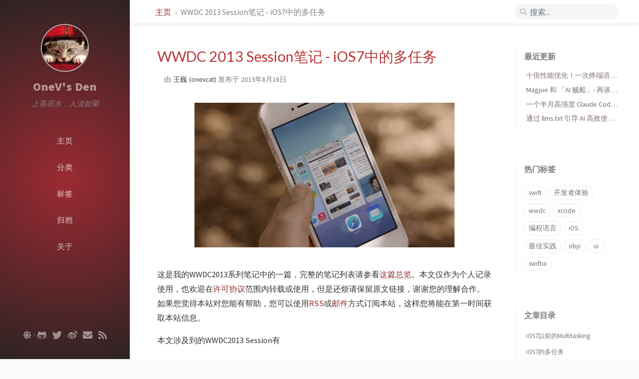

--- FILE ---
content_type: text/html; charset=utf-8
request_url: https://onevcat.com/2013/08/ios7-background-multitask/
body_size: 20445
content:
<!DOCTYPE html><html lang="zh-Hans" ><head><meta charset="UTF-8"><meta name="viewport" content="width=device-width, initial-scale=1, shrink-to-fit=no"><meta name="theme" content="Chirpy v2.5.1"><meta name="generator" content="Jekyll v4.4.1" /><meta property="og:title" content="WWDC 2013 Session笔记 - iOS7中的多任务" /><meta name="author" content="王巍 (onevcat)" /><meta property="og:locale" content="zh_Hans" /><meta name="description" content="这是我的WWDC2013系列笔记中的一篇，完整的笔记列表请参看这篇总览。本文仅作为个人记录使用，也欢迎在许可协议范围内转载或使用，但是还烦请保留原文链接，谢谢您的理解合作。如果您觉得本站对您能有帮助，您可以使用RSS或邮件方式订阅本站，这样您将能在第一时间获取本站信息。" /><meta property="og:description" content="这是我的WWDC2013系列笔记中的一篇，完整的笔记列表请参看这篇总览。本文仅作为个人记录使用，也欢迎在许可协议范围内转载或使用，但是还烦请保留原文链接，谢谢您的理解合作。如果您觉得本站对您能有帮助，您可以使用RSS或邮件方式订阅本站，这样您将能在第一时间获取本站信息。" /><link rel="canonical" href="https://onevcat.com/2013/08/ios7-background-multitask/" /><meta property="og:url" content="https://onevcat.com/2013/08/ios7-background-multitask/" /><meta property="og:site_name" content="OneV’s Den" /><meta property="og:image" content="https://onevcat.com/assets/images/2013/ios7-multitasking.jpg" /><meta property="og:type" content="article" /><meta property="article:published_time" content="2013-08-17T00:56:02+09:00" /><meta name="twitter:card" content="summary_large_image" /><meta property="twitter:image" content="https://onevcat.com/assets/images/2013/ios7-multitasking.jpg" /><meta property="twitter:title" content="WWDC 2013 Session笔记 - iOS7中的多任务" /><meta name="twitter:site" content="@onevcat" /><meta name="twitter:creator" content="@王巍 (onevcat)" /><meta name="google-site-verification" content="1-1ZlHoRvM0T2FqPbW2S-qLgYXN6rsn52kErlMPd_gw" /> <script type="application/ld+json"> {"@type":"BlogPosting","headline":"WWDC 2013 Session笔记 - iOS7中的多任务","dateModified":"2013-08-17T00:56:02+09:00","datePublished":"2013-08-17T00:56:02+09:00","image":"https://onevcat.com/assets/images/2013/ios7-multitasking.jpg","mainEntityOfPage":{"@type":"WebPage","@id":"https://onevcat.com/2013/08/ios7-background-multitask/"},"author":{"@type":"Person","name":"王巍 (onevcat)"},"description":"这是我的WWDC2013系列笔记中的一篇，完整的笔记列表请参看这篇总览。本文仅作为个人记录使用，也欢迎在许可协议范围内转载或使用，但是还烦请保留原文链接，谢谢您的理解合作。如果您觉得本站对您能有帮助，您可以使用RSS或邮件方式订阅本站，这样您将能在第一时间获取本站信息。","url":"https://onevcat.com/2013/08/ios7-background-multitask/","@context":"https://schema.org"}</script><title>WWDC 2013 Session笔记 - iOS7中的多任务 | OneV's Den</title><link rel="shortcut icon" href="/assets/img/favicons/favicon.ico" type="image/x-icon"><link rel="icon" href="/assets/img/favicons/favicon.ico" type="image/x-icon"><link rel="apple-touch-icon" href="/assets/img/favicons/apple-icon.png"><link rel="apple-touch-icon" href="/assets/img/favicons/apple-icon-precomposed.png"><link rel="apple-touch-icon" sizes="57x57" href="/assets/img/favicons/apple-icon-57x57.png"><link rel="apple-touch-icon" sizes="60x60" href="/assets/img/favicons/apple-icon-60x60.png"><link rel="apple-touch-icon" sizes="72x72" href="/assets/img/favicons/apple-icon-72x72.png"><link rel="apple-touch-icon" sizes="76x76" href="/assets/img/favicons/apple-icon-76x76.png"><link rel="apple-touch-icon" sizes="114x114" href="/assets/img/favicons/apple-icon-114x114.png"><link rel="apple-touch-icon" sizes="120x120" href="/assets/img/favicons/apple-icon-120x120.png"><link rel="apple-touch-icon" sizes="144x144" href="/assets/img/favicons/apple-icon-144x144.png"><link rel="apple-touch-icon" sizes="152x152" href="/assets/img/favicons/apple-icon-152x152.png"><link rel="apple-touch-icon" sizes="180x180" href="/assets/img/favicons/apple-icon-180x180.png"><link rel="icon" type="image/png" sizes="192x192" href="/assets/img/favicons/android-icon-192x192.png"><link rel="icon" type="image/png" sizes="32x32" href="/assets/img/favicons/favicon-32x32.png"><link rel="icon" type="image/png" sizes="96x96" href="/assets/img/favicons/favicon-96x96.png"><link rel="icon" type="image/png" sizes="16x16" href="/assets/img/favicons/favicon-16x16.png"><link rel="manifest" href="/assets/img/favicons/manifest.json"><meta name='msapplication-config' content='/assets/img/favicons/browserconfig.xml'><meta name="msapplication-TileColor" content="#ffffff"><meta name="msapplication-TileImage" content="/assets/img/favicons/ms-icon-144x144.png"><meta name="theme-color" content="#ffffff"><link rel="preconnect" href="https://fonts.gstatic.com" crossorigin="anonymous"><link rel="dns-prefetch" href="https://fonts.gstatic.com"><link rel="preconnect" href="cdn.jsdelivr.net"><link rel="dns-prefetch" href="cdn.jsdelivr.net"><link rel="stylesheet" href="https://cdn.jsdelivr.net/npm/bootstrap@4.0.0/dist/css/bootstrap.min.css" integrity="sha256-LA89z+k9fjgMKQ/kq4OO2Mrf8VltYml/VES+Rg0fh20=" crossorigin="anonymous"><link rel="stylesheet" href="https://cdn.jsdelivr.net/npm/@fortawesome/fontawesome-free@5.11.2/css/all.min.css" integrity="sha256-+N4/V/SbAFiW1MPBCXnfnP9QSN3+Keu+NlB+0ev/YKQ=" crossorigin="anonymous"><link rel="preload" as="style" href="/assets/css/post.css"><link rel="stylesheet" href="/assets/css/post.css"><link rel="preload" as="style" href="/assets/css/lib/bootstrap-toc.min.css"><link rel="stylesheet" href="/assets/css/lib/bootstrap-toc.min.css" /> <script src="https://cdn.jsdelivr.net/npm/jquery@3/dist/jquery.min.js"></script> <script defer src="https://cdn.jsdelivr.net/combine/npm/popper.js@1.15.0,npm/bootstrap@4/dist/js/bootstrap.min.js"></script> <script defer src="/assets/js/post.min.js"></script> <script async src="https://www.googletagmanager.com/gtag/js?id=G-5MVTMV6B6Y"></script> <script> window.dataLayer = window.dataLayer || []; function gtag(){dataLayer.push(arguments);} gtag('js', new Date()); gtag('config', 'G-5MVTMV6B6Y'); </script><body data-spy="scroll" data-target="#toc"><div id="sidebar" class="d-flex flex-column"><div id="nav-wrapper"><div id="profile-wrapper" class="d-flex flex-column"><div id="avatar" class="d-flex justify-content-center"> <a href="/" alt="avatar"> <img src="/assets/images/avatar.jpg" alt="avatar" onerror="this.style.display='none'"> </a></div><div class="profile-text mt-3"><div class="site-title"> <a href="/">OneV's Den</a></div><div class="site-subtitle font-italic">上善若水，人淡如菊</div></div></div><ul class="nav flex-column"><li class="nav-item d-flex justify-content-center "> <a href="/" class="nav-link d-flex justify-content-center align-items-center w-100"> <i class="fa-fw fas fa-home ml-xl-3 mr-xl-3 unloaded"></i> <span>主页</span> </a><li class="nav-item d-flex justify-content-center "> <a href="/tabs/categories/" class="nav-link d-flex justify-content-center align-items-center w-100"> <i class="fa-fw fas fa-stream ml-xl-3 mr-xl-3 unloaded"></i> <span>分类</span> </a><li class="nav-item d-flex justify-content-center "> <a href="/tabs/tags/" class="nav-link d-flex justify-content-center align-items-center w-100"> <i class="fa-fw fas fa-tags ml-xl-3 mr-xl-3 unloaded"></i> <span>标签</span> </a><li class="nav-item d-flex justify-content-center "> <a href="/tabs/archives/" class="nav-link d-flex justify-content-center align-items-center w-100"> <i class="fa-fw fas fa-archive ml-xl-3 mr-xl-3 unloaded"></i> <span>归档</span> </a><li class="nav-item d-flex justify-content-center "> <a href="/tabs/about/" class="nav-link d-flex justify-content-center align-items-center w-100"> <i class="fa-fw fas fa-info ml-xl-3 mr-xl-3 unloaded"></i> <span>关于</span> </a></ul></div><div class="sidebar-bottom d-flex flex-wrap justify-content-around mt-4"> <span id="mode-toggle-wrapper"> <i class="mode-toggle fas fa-sun" dark-mode-invisible></i> <i class="mode-toggle fas fa-moon" light-mode-invisible></i> <script type="text/javascript"> class ModeToggle { static get MODE_KEY() { return "mode"; } static get DARK_MODE() { return "dark"; } static get LIGHT_MODE() { return "light"; } constructor() { if (this.mode != null) { if (this.mode == ModeToggle.DARK_MODE) { if (!this.isSysDarkPrefer) { this.setDark(); } } else { if (this.isSysDarkPrefer) { this.setLight(); } } } var self = this; /* always follow the system prefers */ this.sysDarkPrefers.addListener(function() { if (self.mode != null) { if (self.mode == ModeToggle.DARK_MODE) { if (!self.isSysDarkPrefer) { self.setDark(); } } else { if (self.isSysDarkPrefer) { self.setLight(); } } self.clearMode(); } }); } /* constructor() */ setDark() { $('html').attr(ModeToggle.MODE_KEY, ModeToggle.DARK_MODE); sessionStorage.setItem(ModeToggle.MODE_KEY, ModeToggle.DARK_MODE); } setLight() { $('html').attr(ModeToggle.MODE_KEY, ModeToggle.LIGHT_MODE); sessionStorage.setItem(ModeToggle.MODE_KEY, ModeToggle.LIGHT_MODE); } clearMode() { $('html').removeAttr(ModeToggle.MODE_KEY); sessionStorage.removeItem(ModeToggle.MODE_KEY); } get sysDarkPrefers() { return window.matchMedia("(prefers-color-scheme: dark)"); } get isSysDarkPrefer() { return this.sysDarkPrefers.matches; } get isDarkMode() { return this.mode == ModeToggle.DARK_MODE; } get isLightMode() { return this.mode == ModeToggle.LIGHT_MODE; } get hasMode() { return this.mode != null; } get mode() { return sessionStorage.getItem(ModeToggle.MODE_KEY); } get isResolvedDarkMode() { if (this.isLightMode) { return false; } return this.isSysDarkPrefer; } updateCommentStyle() { var theme = "github-light"; if (this.isResolvedDarkMode) { theme = "photon-dark"; } let comment = document.querySelector("iframe.utterances-frame"); if (comment == null) { return; } comment.contentWindow.postMessage( { type: "set-theme", theme: theme }, "https://utteranc.es/" ); } flipMode() { if (this.hasMode) { if (this.isSysDarkPrefer) { if (this.isLightMode) { this.clearMode(); } else { this.setLight(); } } else { if (this.isDarkMode) { this.clearMode(); } else { this.setDark(); } } } else { if (this.isSysDarkPrefer) { this.setLight(); } else { this.setDark(); } } this.updateCommentStyle(); } /* flipMode() */ } /* ModeToggle */ let toggle = new ModeToggle(); $(".mode-toggle").click(function() { toggle.flipMode(); }); </script> </span> <span class="icon-border"></span> <a href="https://github.com/onevcat" aria-label="github" target="_blank" rel="noopener"> <i class="fab fa-github-alt"></i> </a> <a href="https://twitter.com/onevcat" aria-label="twitter" target="_blank" rel="noopener"> <i class="fab fa-twitter"></i> </a> <a href="https://www.weibo.com/onevcat" aria-label="" target="_blank" rel="noopener"> <i class="fab fa-weibo"></i> </a> <a href=" javascript:location.href = 'mailto:' + ['onev','onevcat.com'].join('@')" aria-label="email" > <i class="fas fa-envelope"></i> </a> <a href="/feed.xml" aria-label="rss" > <i class="fas fa-rss"></i> </a></div></div><div id="topbar-wrapper" class="row justify-content-center topbar-down"><div id="topbar" class="col-11 d-flex h-100 align-items-center justify-content-between"> <span id="breadcrumb"> <span> <a href="/"> 主页 </a> </span> <span>WWDC 2013 Session笔记 - iOS7中的多任务</span> </span> <i id="sidebar-trigger" class="fas fa-bars fa-fw"></i><div id="topbar-title"> Post</div><i id="search-trigger" class="fas fa-search fa-fw"></i> <span id="search-wrapper" class="align-items-center"> <i class="fas fa-search fa-fw"></i> <input class="form-control" id="search-input" type="search" aria-label="search" placeholder="搜索..."> <i class="fa fa-times-circle fa-fw" id="search-cleaner"></i> </span> <span id="search-cancel" >Cancel</span></div></div><div id="main-wrapper"><div id="main"><div class="row"><div id="post-wrapper" class="col-12 col-lg-11 col-xl-8"><div class="post pl-1 pr-1 pl-sm-2 pr-sm-2 pl-md-4 pr-md-4"><h1 data-toc-skip>WWDC 2013 Session笔记 - iOS7中的多任务</h1><div class="post-meta text-muted d-flex flex-column"><div> 　由 <span class="author"> 王巍 (onevcat) </span> 发布于 <span class="timeago " data-toggle="tooltip" data-placement="bottom" title="Sat, Aug 17, 2013, 12:56 AM +0900" > 2013-08-17 <i class="unloaded">2013-08-17T00:56:02+09:00</i> </span></div></div><div class="post-content"> <img src="[data-uri] " data-src="/assets/images/2013/ios7-multitasking.jpg" class="post-preview-img"><p>这是我的WWDC2013系列笔记中的一篇，完整的笔记列表请参看<a href="http://onevcat.com/2013/06/developer-should-know-about-ios7/">这篇总览</a>。本文仅作为个人记录使用，也欢迎在<a href="http://creativecommons.org/licenses/by-nc/3.0/deed.zh">许可协议</a>范围内转载或使用，但是还烦请保留原文链接，谢谢您的理解合作。如果您觉得本站对您能有帮助，您可以使用<a href="http://onevcat.com/atom.xml">RSS</a>或<a href="http://eepurl.com/wNSkj">邮件</a>方式订阅本站，这样您将能在第一时间获取本站信息。</p><p>本文涉及到的WWDC2013 Session有</p><ul><li>Session 204 What’s New with Multitasking<li>Session 705 What’s New in Foundation Networking</ul><h2 id="ios7以前的multitasking">iOS7以前的Multitasking</h2><p>iOS的多任务是在iOS4的时候被引入的，在此之前iOS的app都是按下Home键就被干掉了。iOS4虽然引入了后台和多任务，但是实际上是伪多任务，一般的app后台并不能执行自己的代码，只有少数几类服务在通过注册后可以真正在后台运行，并且在提交到AppStore的时候也会被严格审核是否有越权行为，这种限制主要是出于对于设备的续航和安全两方面进行的考虑。之后经过iOS5和6的逐渐发展，后台能运行的服务的种类虽然出现了增加，但是iOS后台的本质并没有变化。在iOS7之前，系统所接受的应用多任务可以大致分为几种：</p><ul><li>后台完成某些花费时间的特定任务<li>后台播放音乐等<li>位置服务<li>IP电话（VoIP）<li>Newsstand</ul><p>在WWDC 2013的keynote上，iOS7的后台多任务改进被专门拿出来向开发者进行了介绍，到底iOS7里多任务方面有什么新的特性可以利用，如何使用呢？简单来说，iOS7在后台特性方面有很大改进，不仅改变了以往的一些后台任务处理方式，还加入了全新的后台模式，本文将针对iOS7中新的后台特性进行一些学习和记录。大体来说，iOS7后台的变化在于以下四点：</p><ul><li>改变了后台任务的运行方式<li>增加了后台获取（Background Fetch）<li>增加了推送唤醒（静默推送，Silent Remote Notifications）<li>增加了后台传输（￼Background Transfer Service）</ul><h2 id="ios7的多任务">iOS7的多任务</h2><h3 id="后台任务">后台任务</h3><p>首先看看后台任务的变化，先说这方面的改变，而不是直接介绍新的API，是因为这个改变很典型地代表了iOS7在后台任务管理和能耗控制上的大体思路。从上古时期开始（其实也就4.0），UIApplication提供了<code class="language-plaintext highlighter-rouge">-beginBackgroundTaskWithExpirationHandler:</code>方法来使app在被切到后台后仍然能保持运行一段时间，app可以用这个方法来确保一些很重很慢的工作可以在急不可耐的用户将你的应用扔到后台后还能完成，比如编码视频，上传下载某些重要文件或者是完成某些数据库操作等，虽然时间不长，但在大多数情况下勉强够用。如果你之前没有使用过这个API的话，它使用起来大概是长这个样子的：</p><div class="language-objc highlighter-rouge"><div class="highlight"><code><table class="rouge-table"><tbody><tr><td class="rouge-gutter gl"><pre class="lineno">1
2
3
4
5
6
7
8
9
10
11
12
13
14
15
16
17
18
19
20
21
22
23
24
25
26
27
28
</pre><td class="rouge-code"><pre><span class="k">-</span> <span class="p">(</span><span class="kt">void</span><span class="p">)</span> <span class="n">doUpdate</span>

    <span class="n">dispatch_async</span><span class="p">(</span><span class="n">dispatch_get_global_queue</span><span class="p">(</span><span class="n">DISPATCH_QUEUE_PRIORITY_DEFAULT</span><span class="p">,</span> <span class="mi">0</span><span class="p">),</span> <span class="o">^</span><span class="p">{</span>

        <span class="p">[</span><span class="n">self</span> <span class="nf">beginBackgroundUpdateTask</span><span class="p">];</span>

        <span class="n">NSURLResponse</span> <span class="o">*</span> <span class="n">response</span> <span class="o">=</span> <span class="nb">nil</span><span class="p">;</span>
        <span class="n">NSError</span>  <span class="o">*</span> <span class="n">error</span> <span class="o">=</span> <span class="nb">nil</span><span class="p">;</span>
        <span class="n">NSData</span> <span class="o">*</span> <span class="n">responseData</span> <span class="o">=</span> <span class="p">[</span><span class="n">NSURLConnection</span> <span class="nf">sendSynchronousRequest</span><span class="p">:</span> <span class="n">request</span> <span class="nf">returningResponse</span><span class="p">:</span> <span class="o">&amp;</span><span class="n">response</span> <span class="n">error</span><span class="o">:</span> <span class="o">&amp;</span><span class="n">error</span><span class="p">];</span>

        <span class="c1">// Do something with the result</span>

        <span class="p">[</span><span class="n">self</span> <span class="nf">endBackgroundUpdateTask</span><span class="p">];</span>
    <span class="p">});</span>
<span class="err">}</span>

<span class="k">-</span> <span class="p">(</span><span class="kt">void</span><span class="p">)</span> <span class="n">beginBackgroundUpdateTask</span>
<span class="p">{</span>
    <span class="n">self</span><span class="p">.</span><span class="n">backgroundUpdateTask</span> <span class="o">=</span> <span class="p">[[</span><span class="n">UIApplication</span> <span class="nf">sharedApplication</span><span class="p">]</span> <span class="nf">beginBackgroundTaskWithExpirationHandler</span><span class="p">:</span><span class="o">^</span><span class="p">{</span>
        <span class="p">[</span><span class="n">self</span> <span class="nf">endBackgroundUpdateTask</span><span class="p">];</span>
    <span class="p">}];</span>
<span class="p">}</span>

<span class="k">-</span> <span class="p">(</span><span class="kt">void</span><span class="p">)</span> <span class="n">endBackgroundUpdateTask</span>
<span class="p">{</span>
    <span class="p">[[</span><span class="n">UIApplication</span> <span class="nf">sharedApplication</span><span class="p">]</span> <span class="nf">endBackgroundTask</span><span class="p">:</span> <span class="n">self</span><span class="p">.</span><span class="n">backgroundUpdateTask</span><span class="p">];</span>
    <span class="n">self</span><span class="p">.</span><span class="n">backgroundUpdateTask</span> <span class="o">=</span> <span class="n">UIBackgroundTaskInvalid</span><span class="p">;</span>
<span class="p">}</span>	
</pre></table></code></div></div><p>在<code class="language-plaintext highlighter-rouge">beginBackgroundTaskWithExpirationHandler:</code>里写一个超时处理（系统只给app分配了一定时间来进行后台任务，超时之前会调用这个block），然后进行开始进行后台任务处理，在任务结束或者过期的时候call一下<code class="language-plaintext highlighter-rouge">endBackgroundTask:</code>使之与begin方法配对（否则你的app在后台任务超时的时候会被杀掉）。同时，你可以使用UIApplication实例的backgroundTimeRemaining属性来获取剩余的后台执行时间。</p><p>具体的执行时间来说，在iOS6和之前的系统中，系统在用户退出应用后，如果应用正在执行后台任务的话，系统会保持活跃状态直到后台任务完成或者是超时以后，才会进入真正的低功耗休眠状态。</p><p><img src="[data-uri] " data-src="/assets/images/2013/ios-multitask-ios6.png" alt="iOS6之前的后台任务处理" /></p><p>而在iOS7中，后台任务的处理方式发生了改变。系统将在用户锁屏后尽快让设备进入休眠状态，以节省电力，这时后台任务是被暂停的。之后在设备在特定时间进行系统应用的操作被唤醒（比如检查邮件或者接到来电等）时，之前暂停的后台任务将一起进行。就是说，系统不会专门为第三方的应用保持设备处于活动状态。如下图示</p><p><img src="[data-uri] " data-src="/assets/images/2013/ios-multitask-ios7.png" alt="iOS7的后台任务处理" /></p><p>这个变化在不减少应用的后台任务时间长度的情况下，给设备带来了更多的休眠时间，从而延长了续航。对于开发者来说，这个改变更多的是系统层级的变化，对于非网络传输的任务来说，保持原来的用法即可，新系统将会按照新的唤醒方式进行处理；而对于原来在后台做网络传输的应用来说，苹果建议在iOS7中使用<code class="language-plaintext highlighter-rouge">NSURLSession</code>，创建后台的session并进行网络传输，这样可以很容易地利用更好的后台传输API，而不必受限于原来的时长，关于这个具体的我们一会儿再说。</p><h3 id="后台获取background-fetch">后台获取（Background Fetch）</h3><p>现在的应用无法在后台获取信息，比如社交类应用，用户一定需要在打开应用之后才能进行网络连接，获取新的消息条目，然后才能将新内容呈现给用户。说实话这个体验并不是很好，用户在打开应用后必定会有一段时间的等待，每次皆是如此。iOS7中新加入的后台获取就是用来解决这个不足的：后台获取干的事情就是在用户打开应用之前就使app有机会执行代码来获取数据，刷新UI。这样在用户打开应用的时候，最新的内容将已然呈现在用户眼前，而省去了所有的加载过程。想想看，没有加载的网络体验的世界，会是怎样一种感觉。这已经不是smooth，而是真的amazing了。</p><p>那具体应该怎么做呢？一步一步来：</p><h4 id="启用后台获取">启用后台获取</h4><p>首先是修改应用的Info.plist，在<code class="language-plaintext highlighter-rouge">UIBackgroundModes</code>中加入fetch，即可告诉系统应用需要后台获取的权限。另外一种更简单的方式，得益于Xcode5的Capabilities特性（参见可以参见我之前的一篇<a href="http://onevcat.com/2013/06/new-in-xcode5-and-objc/">WWDC2013笔记 Xcode5和ObjC新特性</a>），现在甚至都不需要去手动修改Info.plist来进行添加了，打开Capabilities页面下的Background Modes选项，并勾选Background fetch选项即可（如下图）。</p><p><img src="[data-uri] " data-src="/assets/images/2013/ios7-multitask-background-fetch.png" alt="在Capabilities中开启Background Modes" /></p><p>笔者写这篇文章的时候iOS7还没有上市，也没有相关的审核资料，所以不知道如果只是在这里打开了fetch选项，但却没有实现的话，应用会不会无法通过审核。但是依照苹果一贯的做法来看，如果声明了需要某项后台权限，但是结果却没有相关实现的话，被拒掉的可能性还是比较大的。因此大家尽量不要拿上线产品进行实验，而应当是在demo项目里研究明白以后再到上线产品中进行实装。</p><h4 id="设定获取间隔">设定获取间隔</h4><p>对应用的UIApplication实例设置获取间隔，一般在应用启动的时候调用以下代码即可：</p><div class="language-objc highlighter-rouge"><div class="highlight"><code><table class="rouge-table"><tbody><tr><td class="rouge-gutter gl"><pre class="lineno">1
</pre><td class="rouge-code"><pre><span class="p">[[</span><span class="n">UIApplication</span> <span class="nf">sharedApplication</span><span class="p">]</span> <span class="nf">setMinimumBackgroundFetchInterval</span><span class="p">:</span><span class="n">UIApplicationBackgroundFetchIntervalMinimum</span><span class="p">];</span>
</pre></table></code></div></div><p>如果不对最小后台获取间隔进行设定的话，系统将使用默认值<code class="language-plaintext highlighter-rouge">UIApplicationBackgroundFetchIntervalNever</code>，也就是永远不进行后台获取。当然，<code class="language-plaintext highlighter-rouge">-setMinimumBackgroundFetchInterval:</code>方法接受的是NSTimeInterval，因此你也可以手动指定一个以秒为单位的最小获取间隔。需要注意的是，我们都已经知道iOS是一个非常霸道为我独尊的系统，因此自然也不可能让一介区区第三方应用来控制系统行为。这里所指定的时间间隔只是代表了“在上一次获取或者关闭应用之后，在这一段时间内一定不会去做后台获取”，而真正具体到什么时候会进行后台获取，那~<del>完全是要看系统娘的心情的</del>~我们是无从得知的。系统将根据你的设定，选择比如接收邮件的时候顺便为你的应用获取一下，或者也有可能专门为你的应用唤醒一下设备。作为开发者，我们应该做的是为用户的电池考虑，尽可能地选择合适自己应用的后台获取间隔。设置为UIApplicationBackgroundFetchIntervalMinimum的话，系统会尽可能多尽可能快地为你的应用进行后台获取，但是比如对于一个天气应用，可能对实时的数据并不会那么关心，就完全不必设置为UIApplicationBackgroundFetchIntervalMinimum，也许1小时会是一个更好的选择。新的Mac OSX 10.9上已经出现了功耗监测，用于让用户确定什么应用是能耗大户，有理由相信同样的东西也可能出现在iOS上。如果不想让用户因为你的应用是耗电大户而怒删的话，从现在开始注意一下应用的能耗还是蛮有必要的（做绿色环保低碳的iOS app，从今天开始～）。</p><h4 id="实现后台获取代码并通知系统">实现后台获取代码并通知系统</h4><p>在完成了前两步后，只需要在AppDelegate里实现<code class="language-plaintext highlighter-rouge">-application:performFetchWithCompletionHandler:</code>就行了。系统将会在执行fetch的时候调用这个方法，然后开发者需要做的是在这个方法里完成获取的工作，然后刷新UI，并通知系统获取结束，以便系统尽快回到休眠状态。获取数据这是应用相关的内容，在此不做赘述，应用在前台能完成的工作在这里都能做，唯一的限制是系统不会给你很长时间来做fetch，一般会小于一分钟，而且fetch在绝大多数情况下将和别的应用共用网络连接。这些时间对于fetch一些简单数据来说是足够的了，比如微博的新条目（大图除外），接下来一小时的天气情况等。如果涉及到较大文件的传输的话，用后台获取的API就不合适了，而应该使用另一个新的文件传输的API，我们稍后再说。类似前面提到的后台任务完成时必须通知系统一样，在在获取完成后，也必须通知系统获取完成，方法是调用<code class="language-plaintext highlighter-rouge">-application:performFetchWithCompletionHandler:</code>的handler。这个CompletionHandler接收一个<code class="language-plaintext highlighter-rouge">UIBackgroundFetchResult</code>作为参数，可供选择的结果有<code class="language-plaintext highlighter-rouge">UIBackgroundFetchResultNewData</code>,<code class="language-plaintext highlighter-rouge">UIBackgroundFetchResultNoData</code>,<code class="language-plaintext highlighter-rouge">UIBackgroundFetchResultFailed</code>三种，分别表示获取到了新数据（此时系统将对现在的UI状态截图并更新App Switcher中你的应用的截屏），没有新数据，以及获取失败。写一个简单的例子吧：</p><div class="language-objc highlighter-rouge"><div class="highlight"><code><table class="rouge-table"><tbody><tr><td class="rouge-gutter gl"><pre class="lineno">1
2
3
4
5
6
7
8
9
10
11
12
13
14
15
16
17
18
19
20
21
22
23
24
</pre><td class="rouge-code"><pre><span class="c1">//File: YourAppDelegate.m</span>
<span class="k">-</span><span class="p">(</span><span class="kt">void</span><span class="p">)</span><span class="nf">application</span><span class="p">:(</span><span class="n">UIApplication</span> <span class="o">*</span><span class="p">)</span><span class="nv">application</span> <span class="nf">performFetchWithCompletionHandler</span><span class="p">:(</span><span class="kt">void</span> <span class="p">(</span><span class="o">^</span><span class="p">)(</span><span class="n">UIBackgroundFetchResult</span><span class="p">))</span><span class="nv">completionHandler</span>
<span class="p">{</span>
    <span class="n">UINavigationController</span> <span class="o">*</span><span class="n">navigationController</span> <span class="o">=</span> <span class="p">(</span><span class="n">UINavigationController</span><span class="o">*</span><span class="p">)</span><span class="n">self</span><span class="p">.</span><span class="n">window</span><span class="p">.</span><span class="n">rootViewController</span><span class="p">;</span>
    
    <span class="n">id</span> <span class="n">fetchViewController</span> <span class="o">=</span> <span class="n">navigationController</span><span class="p">.</span><span class="n">topViewController</span><span class="p">;</span>
    <span class="k">if</span> <span class="p">([</span><span class="n">fetchViewController</span> <span class="nf">respondsToSelector</span><span class="p">:</span><span class="k">@selector</span><span class="p">(</span><span class="nf">fetchDataResult</span><span class="p">:)])</span> <span class="p">{</span>
        <span class="p">[</span><span class="n">fetchViewController</span> <span class="nf">fetchDataResult</span><span class="p">:</span><span class="o">^</span><span class="p">(</span><span class="n">NSError</span> <span class="o">*</span><span class="n">error</span><span class="p">,</span> <span class="n">NSArray</span> <span class="o">*</span><span class="n">results</span><span class="p">){</span>
            <span class="k">if</span> <span class="p">(</span><span class="o">!</span><span class="n">error</span><span class="p">)</span> <span class="p">{</span>
        	    <span class="k">if</span> <span class="p">(</span><span class="n">results</span><span class="p">.</span><span class="n">count</span> <span class="o">!=</span> <span class="mi">0</span><span class="p">)</span> <span class="p">{</span>
        		    <span class="c1">//Update UI with results.</span>
        		    <span class="c1">//Tell system all done.</span>
        		    <span class="n">completionHandler</span><span class="p">(</span><span class="n">UIBackgroundFetchResultNewData</span><span class="p">);</span>
        	    <span class="p">}</span> <span class="k">else</span> <span class="p">{</span>
        			<span class="n">completionHandler</span><span class="p">(</span><span class="n">UIBackgroundFetchResultNoData</span><span class="p">);</span>
        	    <span class="p">}</span>
            <span class="p">}</span> <span class="k">else</span> <span class="p">{</span>
                <span class="n">completionHandler</span><span class="p">(</span><span class="n">UIBackgroundFetchResultFailed</span><span class="p">);</span>
            <span class="p">}</span>
        <span class="p">}];</span>
    <span class="p">}</span> <span class="k">else</span> <span class="p">{</span>
        <span class="n">completionHandler</span><span class="p">(</span><span class="n">UIBackgroundFetchResultFailed</span><span class="p">);</span>
    <span class="p">}</span>
<span class="p">}</span>
</pre></table></code></div></div><p>当然，实际情况中会比这要复杂得多，用户当前的ViewController是否合适做获取，获取后的数据如何处理都需要考虑。另外要说明的是上面的代码在获取成功后直接在appDelegate里更新UI，这只是为了能在同一处进行说明，但却是不正确的结构。比较好的做法是将获取和更新UI的业务逻辑都放到fetchViewController里，然后向其发送获取消息的时候将completionHandler作为参数传入，并在fetchViewController里完成获取结束的报告。</p><p>另一个比较神奇的地方是系统将追踪用户的使用习惯，并根据对每个应用的使用时刻给一个合理的fetch时间。比如系统将记录你在每天早上9点上班的电车上，中午12点半吃饭时，以及22点睡觉前会刷一下微博，只要这个习惯持续个三四天，系统便会将应用的后台获取时刻调节为9点，12点和22点前一点。这样在每次你打开应用都直接有最新内容的同时，也节省了电量和流量。</p><h4 id="后台获取的调试">后台获取的调试</h4><p>既然是系统决定的fetch，那我们要如何测试写的代码呢？难道是将应用退到后台，然后安心等待系统进行后台获取么？当然不是…Xcode5为我们提供了两种方法来测试后台获取的代码。一种是从后台获取中启动应用，另一种是当应用在后台时模拟一次后台推送。</p><p>对于前者，我们可以新建一个Scheme来专门调试从后台启动。点击Xcode5的Product-&gt;Scheme-&gt;Edit Scheme(或者直接使用快捷键<code class="language-plaintext highlighter-rouge">⌘&lt;</code>)。在编辑Scheme的窗口中点Duplicate Scheme按钮复制一个当前方案，然后在新Scheme的option中将Background Fetch打上勾。从这个Scheme来运行应用的时候，应用将不会直接启动切入前台，而是调用后台获取部分代码并更新UI，这样再点击图标进入应用时，你应该可以看到最新的数据和更新好的UI了。</p><p><img src="[data-uri] " data-src="/assets/images/2013/ios7-back-fetch-scheme.png" alt="更改Scheme的选项为从后台获取事件中启动" /></p><p>另一种是当应用在后台时，模拟一次后台获取。这个比较简单，在app调试运行时，点击Xcode5的Debug菜单中的Simulate Background Fetch，即可模拟完成一次获取调用。</p><h3 id="推送唤醒remote-notifications">推送唤醒（Remote Notifications）</h3><p>远程推送（￼￼Remote Push Notifications）可以说是增加用户留存率的不二法则，在iOS6和之前，推送的类型是很单一的，无非就是显示标题内容，指定声音等。用户通过解锁进入你的应用后，appDelegate中通过推送打开应用的回调将被调用，然后你再获取数据，进行显示。这和没有后台获取时的打开应用后再获取数据刷新的问题是一样的。在iOS7中这个行为发生了一些改变，我们有机会使设备在接收到远端推送后让系统唤醒设备和我们的后台应用，并先执行一段代码来准备数据和UI，然后再提示用户有推送。这时用户如果解锁设备进入应用后将不会再有任何加载过程，新的内容将直接得到呈现。</p><p>实装的方法和刚才的后台获取比较类似，还是一步步来：</p><h4 id="启用推送唤醒">启用推送唤醒</h4><p>和上面的后台获取类似，更改Info.plist，在<code class="language-plaintext highlighter-rouge">UIBackgroundModes</code>下加入<code class="language-plaintext highlighter-rouge">remote-notification</code>即可开启，当然同样的更简单直接的办法是使用Capabilities。</p><h4 id="更改推送的payload">更改推送的payload</h4><p>在iOS7中，如果想要使用推送来唤醒应用运行代码的话，需要在payload中加入<code class="language-plaintext highlighter-rouge">content-available</code>，并设置为1。</p><div class="language-javascript highlighter-rouge"><div class="highlight"><code><table class="rouge-table"><tbody><tr><td class="rouge-gutter gl"><pre class="lineno">1
2
3
4
</pre><td class="rouge-code"><pre><span class="nx">aps</span> <span class="p">{</span>
     <span class="nx">content</span><span class="o">-</span><span class="nx">available</span><span class="p">:</span> <span class="mi">1</span>
     <span class="nx">alert</span><span class="p">:</span> <span class="p">{...}</span>
   <span class="p">}</span>
</pre></table></code></div></div><p>￼￼</p><h4 id="实现推送唤醒代码并通知系统">实现推送唤醒代码并通知系统</h4><p>最后在appDelegate中实现<code class="language-plaintext highlighter-rouge">￼-application:didReceiveRemoteNotification:fetchCompletionHandle:</code>。这部分内容和上面的后台获取部分完全一样，在此不再重复。</p><h4 id="一些限制和应用的例子">一些限制和应用的例子</h4><p>因为一旦推送成功，用户的设备将被唤醒，因此这类推送不可能不受到限制。Apple将限制此类推送的频率，当频率超过一定限制后，带有content-available标志的推送将会被阻塞，以保证用户设备不被频繁唤醒。按照Apple的说法，这个频率在一小时内个位数次的推送的话不会有太大问题。</p><p>Apple给出了几个典型的应用情景，比如一个电视节目类的应用，当用户标记某些剧目为喜爱时，当这些剧有更新时，可以给用户发送静默的唤醒推送通知，客户端在接到通知后检查更新并开始后台下载（注意后台下载的部分绝对不应该在推送回调中做，而是应该使用新的后台传输服务，后面详细介绍）。下载完成后发送一个本地推送告知用户新的内容已经准备完毕。这样在用户注意到推送并打开应用的时候，所有必要的内容已经下载完毕，UI也将切换至用户喜爱的剧目，用户只需要点击播放即可开始真正使用应用，这绝对是无比顺畅和优秀的体验。另一种应用情景是文件同步类，比如用户标记了一些文件为需要随时同步，这样用户在其他设备或网页服务上更改了这些文件时，可以发送静默推送然后使用后台传输来保持这些文件随时是最新。</p><p>如果您是一路看下来的话，不难发现其实后台获取和静默推送在很多方面是很类似的，特别是实现和处理的方式，但是它们适用的情景是完全不同的。后台获取更多地使用在泛数据模式下，也即用户对特定数据并不是很关心，数据应该被更新的时间也不是很确定，典型的有社交类应用和天气类应用；而静默推送或者是推送唤醒更多地应该是用户感兴趣的内容发生更新时被使用，比如消息类应用和内容型服务等。根据不同的应用情景，选择合适的后台策略（或者混合使用两者），以带给用户绝佳体验，这是Apple所期望iOS7开发者做到的。</p><h3 id="后台传输background-transfer-service">后台传输（￼Background Transfer Service）</h3><p>iOS6和之前，iOS应用在大块数据的下载这一块限制是比较多的：只有应用在前台时能保持下载（用户按Home键切到后台或者是等到设备自动休眠都可能中止下载），在后台只有很短的最多十分钟时间可以保持网络连接。如果想要完成一个较大数据的下载，用户将不得不打开你的app并且基本无所事事。很多这种时候，用户会想要是在下载的时候能切到别的应用刷刷微博或者玩玩游戏，然后再切回来的就已经下载完成了的话，该有多好。iOS7中，这可以实现了。iOS7引入了后台传输的相关方式，用来保证应用退出后数据下载或者上传能继续进行。这种传输是由iOS系统进行管理的，没有时间限制，也不要求应用运行在前台。</p><p>想要实现后台传输，就必须使用iOS7的新的网络连接的类，NSURLSession。这是iOS7中引入用以替代陈旧的NSURLConnection的类，著名的AFNetworking甚至不惜从底层开始完全重写以适配iOS7和NSURLSession（参见<a href="https://github.com/AFNetworking/AFNetworking/wiki/AFNetworking-2.0-Migration-Guide">这里</a>），NSURLSession的重要性可见一斑。在这里我主要只介绍NSURLSession在后台传输中的一些使用，关于这个类的其他用法和对原有NSURLConnection的加强，只做稍微带过而不展开，有兴趣深入挖掘和使用的童鞋可以参看Apple的文档（或者更简单的方式是使用AFNetworking来处理网络相关内容，而不是直接和CFNetwork框架打交道）。</p><h4 id="步骤和例子">步骤和例子</h4><p>后台传输的的实现也十分简单，简单说分为三个步骤：创建后台传输用的NSURLSession对象；向这个对象中加入对应的传输的NSURLSessionTask，并开始传输；在实现appDelegate里实现<code class="language-plaintext highlighter-rouge">-application:handleEventsForBackgroundURLSession:completionHandler:</code>方法，以刷新UI及通知系统传输结束。接下来结合代码来看一看实际的用法吧～</p><p>首先我们需要一个用于后台下载的session：</p><div class="language-objc highlighter-rouge"><div class="highlight"><code><table class="rouge-table"><tbody><tr><td class="rouge-gutter gl"><pre class="lineno">1
2
3
4
5
6
7
8
9
10
11
</pre><td class="rouge-code"><pre><span class="k">-</span> <span class="p">(</span><span class="n">NSURLSession</span> <span class="o">*</span><span class="p">)</span><span class="n">backgroundSession</span>
<span class="p">{</span>
    <span class="c1">//Use dispatch_once_t to create only one background session. If you want more than one session, do with different identifier</span>
    <span class="k">static</span> <span class="n">NSURLSession</span> <span class="o">*</span><span class="n">session</span> <span class="o">=</span> <span class="nb">nil</span><span class="p">;</span>
    <span class="k">static</span> <span class="n">dispatch_once_t</span> <span class="n">onceToken</span><span class="p">;</span>
    <span class="n">dispatch_once</span><span class="p">(</span><span class="o">&amp;</span><span class="n">onceToken</span><span class="p">,</span> <span class="o">^</span><span class="p">{</span>
        <span class="n">NSURLSessionConfiguration</span> <span class="o">*</span><span class="n">configuration</span> <span class="o">=</span> <span class="p">[</span><span class="n">NSURLSessionConfiguration</span> <span class="nf">backgroundSessionConfiguration</span><span class="p">:</span><span class="s">@"com.yourcompany.appId.BackgroundSession"</span><span class="p">];</span>
        <span class="n">session</span> <span class="o">=</span> <span class="p">[</span><span class="n">NSURLSession</span> <span class="nf">sessionWithConfiguration</span><span class="p">:</span><span class="n">configuration</span> <span class="nf">delegate</span><span class="p">:</span><span class="n">self</span> <span class="n">delegateQueue</span><span class="o">:</span><span class="nb">nil</span><span class="p">];</span>
    <span class="p">});</span>
    <span class="k">return</span> <span class="n">session</span><span class="p">;</span>
<span class="p">}</span>
</pre></table></code></div></div><p>这里创建并配置了NSURLSession，将其指定为后台session并设定delegate。</p><p>接下来向其中加入对应的传输用的NSURLSessionTask，并启动下载。</p><div class="language-objc highlighter-rouge"><div class="highlight"><code><table class="rouge-table"><tbody><tr><td class="rouge-gutter gl"><pre class="lineno">1
2
3
4
5
6
7
8
9
10
11
12
13
14
15
16
</pre><td class="rouge-code"><pre><span class="c1">//@property (nonatomic) NSURLSession *session;</span>
<span class="c1">//@property (nonatomic) NSURLSessionDownloadTask *downloadTask;</span>

<span class="k">-</span> <span class="p">(</span><span class="n">NSURLSession</span> <span class="o">*</span><span class="p">)</span><span class="n">backgroundSession</span>
<span class="p">{</span>
    <span class="c1">//...</span>
<span class="p">}</span>

<span class="k">-</span> <span class="p">(</span><span class="kt">void</span><span class="p">)</span> <span class="n">beginDownload</span>
<span class="p">{</span>
    <span class="n">NSURL</span> <span class="o">*</span><span class="n">downloadURL</span> <span class="o">=</span> <span class="p">[</span><span class="n">NSURL</span> <span class="nf">URLWithString</span><span class="p">:</span><span class="n">DownloadURLString</span><span class="p">];</span>
    <span class="n">NSURLRequest</span> <span class="o">*</span><span class="n">request</span> <span class="o">=</span> <span class="p">[</span><span class="n">NSURLRequest</span> <span class="nf">requestWithURL</span><span class="p">:</span><span class="n">downloadURL</span><span class="p">];</span>
    <span class="n">self</span><span class="p">.</span><span class="n">session</span> <span class="o">=</span> <span class="p">[</span><span class="n">self</span> <span class="nf">backgroundSession</span><span class="p">];</span>
    <span class="n">self</span><span class="p">.</span><span class="n">downloadTask</span> <span class="o">=</span> <span class="p">[</span><span class="n">self</span><span class="p">.</span><span class="n">session</span> <span class="nf">downloadTaskWithRequest</span><span class="p">:</span><span class="n">request</span><span class="p">];</span>
    <span class="p">[</span><span class="n">self</span><span class="p">.</span><span class="n">downloadTask</span> <span class="nf">resume</span><span class="p">];</span>
<span class="p">}</span>
</pre></table></code></div></div><p>最后一步是在appDelegate中实现<code class="language-plaintext highlighter-rouge">-application:handleEventsForBackgroundURLSession:completionHandler:</code></p><div class="language-objc highlighter-rouge"><div class="highlight"><code><table class="rouge-table"><tbody><tr><td class="rouge-gutter gl"><pre class="lineno">1
2
3
4
5
6
7
8
9
10
11
</pre><td class="rouge-code"><pre><span class="c1">//AppDelegate.m</span>
<span class="k">-</span> <span class="p">(</span><span class="kt">void</span><span class="p">)</span><span class="nf">application</span><span class="p">:(</span><span class="n">UIApplication</span> <span class="o">*</span><span class="p">)</span><span class="nv">application</span> <span class="nf">handleEventsForBackgroundURLSession</span><span class="p">:(</span><span class="n">NSString</span> <span class="o">*</span><span class="p">)</span><span class="nv">identifier</span>
  <span class="nf">completionHandler</span><span class="p">:(</span><span class="kt">void</span> <span class="p">(</span><span class="o">^</span><span class="p">)())</span><span class="nv">completionHandler</span>
<span class="p">{</span>
    <span class="c1">//Check if all transfers are done, and update UI</span>
    <span class="c1">//Then tell system background transfer over, so it can take new snapshot to show in App Switcher</span>
    <span class="n">completionHandler</span><span class="p">();</span>
    
    <span class="c1">//You can also pop up a local notification to remind the user</span>
    <span class="c1">//...</span>
<span class="p">}</span>
</pre></table></code></div></div><p>NSURLSession和对应的NSURLSessionTask有以下重要的delegate方法可以使用：</p><div class="language-objc highlighter-rouge"><div class="highlight"><code><table class="rouge-table"><tbody><tr><td class="rouge-gutter gl"><pre class="lineno">1
2
3
4
</pre><td class="rouge-code"><pre><span class="k">-</span> <span class="p">(</span><span class="kt">void</span><span class="p">)</span><span class="nf">URLSession</span><span class="p">:(</span><span class="n">NSURLSession</span> <span class="o">*</span><span class="p">)</span><span class="nv">session</span> <span class="nf">downloadTask</span><span class="p">:(</span><span class="n">NSURLSessionDownloadTask</span> <span class="o">*</span><span class="p">)</span><span class="nv">downloadTask</span>
                              <span class="nf">didFinishDownloadingToURL</span><span class="p">:(</span><span class="n">NSURL</span> <span class="o">*</span><span class="p">)</span><span class="nv">location</span><span class="p">;</span>
<span class="k">-</span> <span class="p">(</span><span class="kt">void</span><span class="p">)</span><span class="nf">URLSession</span><span class="p">:(</span><span class="n">NSURLSession</span> <span class="o">*</span><span class="p">)</span><span class="nv">session</span> <span class="nf">task</span><span class="p">:(</span><span class="n">NSURLSessionTask</span> <span class="o">*</span><span class="p">)</span><span class="nv">task</span>
                           <span class="nf">didCompleteWithError</span><span class="p">:(</span><span class="n">NSError</span> <span class="o">*</span><span class="p">)</span><span class="nv">error</span><span class="p">;</span>
</pre></table></code></div></div><p>一旦后台传输的状态发生变化（包括正常结束和失败）的时候，应用将被唤醒并运行appDelegate中的回调，接下来NSURLSessionTask的委托方法将在后台被调用。虽然上面的例子中直接在appDelegate中call了completionHandler，但是实际上更好的选择是在appDelegate中暂时持有completionHandler，然后在NSURLSessionTask的delegate方法中检查是否确实完成了传输并更新UI后，再调用completionHandler。另外，你的应用到现在为止只是在后台运行，想要提醒用户传输完成的话，也许你还需要在这个时候发送一个本地推送（记住在这个时候你的应用是可以执行代码的，虽然是在后台），这样用户可以注意到你的应用的变化并回到应用，并开始已经准备好数据和界面。</p><h4 id="一些限制">一些限制</h4><p>首先，后台传输只会通过wifi来进行，用户大概也不会开心蜂窝数据的流量被后台流量用掉。后台下载的时间与以前的关闭应用后X分钟的模式不一样，而是为了节省电力变为离散式的下载，并与其他后台任务并发（比如接收邮件等）。另外还需要注意的是，对于下载后的内容不要忘记写到应用的目录下（一般来说这种可以重复获得的内容应该放到cache目录下），否则如果由于应用完全退出的情况导致没有保存到可再次访问的路径的话，那可就白做工了。</p><p>后台传输非常适合用于文件，照片或者追加游戏内容关卡等的下载，如果配合后台获取或者静默推送的话，相信可以完全很多很有趣，并且以前被限制而无法实现的功能。</p></div><div class="post-tail-wrapper text-muted"><div class="post-meta mb-3"> <i class="far fa-folder-open fa-fw mr-1"></i> <a href='/categories/%E8%83%BD%E5%B7%A5%E5%B7%A7%E5%8C%A0%E9%9B%86/'>能工巧匠集</a>, <a href='/categories/wwdc/'>WWDC</a></div><div class="post-tags"> <i class="fa fa-tags fa-fw mr-1"></i> <a href="/tags/wwdc/" class="post-tag no-text-decoration" >wwdc</a> <a href="/tags/ios/" class="post-tag no-text-decoration" >iOS</a> <a href="/tags/%E5%A4%9A%E4%BB%BB%E5%8A%A1/" class="post-tag no-text-decoration" >多任务</a> <a href="/tags/%E7%94%A8%E6%88%B7%E4%BD%93%E9%AA%8C/" class="post-tag no-text-decoration" >用户体验</a></div><div class="post-tail-bottom d-flex justify-content-between align-items-center mt-3 pt-5 pb-2"><div class="license-wrapper"> 该博客文章由作者通过 <a href="https://creativecommons.org/licenses/by/4.0/deed.zh">CC BY 4.0</a> 进行授权。</div><div class="share-wrapper"> <span class="share-label text-muted mr-1">分享</span> <span class="share-icons"> <a href="https://twitter.com/intent/tweet?text=WWDC 2013 Session笔记 - iOS7中的多任务 - OneV's Den&url=https://onevcat.com/2013/08/ios7-background-multitask/" data-toggle="tooltip" data-placement="top" title="Twitter" target="_blank" rel="noopener" aria-label="Twitter"> <i class="fa-fw fab fa-twitter"></i> </a> <a href="https://www.facebook.com/sharer/sharer.php?title=WWDC 2013 Session笔记 - iOS7中的多任务 - OneV's Den&u=https://onevcat.com/2013/08/ios7-background-multitask/" data-toggle="tooltip" data-placement="top" title="Facebook" target="_blank" rel="noopener" aria-label="Facebook"> <i class="fa-fw fab fa-facebook-square"></i> </a> <a href="https://telegram.me/share?text=WWDC 2013 Session笔记 - iOS7中的多任务 - OneV's Den&url=https://onevcat.com/2013/08/ios7-background-multitask/" data-toggle="tooltip" data-placement="top" title="Telegram" target="_blank" rel="noopener" aria-label="Telegram"> <i class="fa-fw fab fa-telegram"></i> </a> <a href="http://service.weibo.com/share/share.php?title=WWDC 2013 Session笔记 - iOS7中的多任务 - OneV's Den&url=https://onevcat.com/2013/08/ios7-background-multitask/" data-toggle="tooltip" data-placement="top" title="Weibo" target="_blank" rel="noopener" aria-label="Weibo"> <i class="fa-fw fab fa-weibo"></i> </a> <i class="fa-fw fas fa-link small" onclick="copyLink()" data-toggle="tooltip" data-placement="top" title="Copy link"></i> </span></div></div></div></div></div><div id="panel-wrapper" class="col-xl-3 pl-2 text-muted topbar-down"><div class="access"><div id="access-lastmod" class="post"> <span>最近更新</span><ul class="post-content pl-0 pb-1 ml-1 mt-2"><li><a href="/2026/01/chroma/">十倍性能优化！一次终端语法高亮库的 AI 折腾与收获</a><li><a href="/2025/10/magpie-and-ai-ship/">Magpie 和 「AI 贼船」- 再谈 vibe coding，当代码变得廉价时...</a><li><a href="/2025/08/claude-code/">一个半月高强度 Claude Code 使用后感受</a><li><a href="/2025/04/llmtxt/">通过 llms.txt 引导 AI 高效使用网站内容</a></ul></div><div id="access-tags"> <span>热门标签</span><div class="d-flex flex-wrap mt-3 mb-1 mr-3"> <a class="post-tag" href="/tags/swift/">swift</a> <a class="post-tag" href="/tags/%E5%BC%80%E5%8F%91%E8%80%85%E4%BD%93%E9%AA%8C/">开发者体验</a> <a class="post-tag" href="/tags/wwdc/">wwdc</a> <a class="post-tag" href="/tags/xcode/">xcode</a> <a class="post-tag" href="/tags/%E7%BC%96%E7%A8%8B%E8%AF%AD%E8%A8%80/">编程语言</a> <a class="post-tag" href="/tags/ios/">iOS</a> <a class="post-tag" href="/tags/%E6%9C%80%E4%BD%B3%E5%AE%9E%E8%B7%B5/">最佳实践</a> <a class="post-tag" href="/tags/objc/">objc</a> <a class="post-tag" href="/tags/ui/">ui</a> <a class="post-tag" href="/tags/swiftui/">swiftui</a></div></div></div><div id="toc-wrapper" class="pl-0 pr-4 mb-5"> <span class="pl-3 pt-2 mb-2">文章目录</span><nav id="toc" data-toggle="toc"></nav></div></div></div><div class="row"><div class="col-12 col-lg-11 col-xl-8"><div id="post-extend-wrapper" class="pl-1 pr-1 pl-sm-2 pr-sm-2 pl-md-4 pr-md-4"><div id="related-posts" class="mt-5 mb-2 mb-sm-4"><h3 class="pt-2 mt-1 mb-4 ml-1" data-toc-skip>接下来阅读</h3><div class="card-deck mb-4"><div class="card"> <a href="/2015/06/multitasking/"><div class="card-body"> <span class="timeago small" > 2015-06-15 <i class="unloaded">2015-06-15T16:25:07+09:00</i> </span><h3 class="pt-0 mt-1 mb-3" data-toc-skip>WWDC15 Session笔记 - iOS 9 多任务分屏要点</h3><div class="text-muted small"><p> 本文是我的 WWDC15 笔记中的一篇，涉及的 Session 有 Getting Started with Multitasking on iPad in iOS 9 Multitasking Essentials for Media-Based Apps on iPad in iOS 9 Optimizing Your App for Multitasking on iP...</p></div></div></a></div><div class="card"> <a href="/2013/09/spring-list-like-ios7-message/"><div class="card-body"> <span class="timeago small" > 2013-09-01 <i class="unloaded">2013-09-01T00:58:48+09:00</i> </span><h3 class="pt-0 mt-1 mb-3" data-toc-skip>WWDC 2013 Session笔记 - iOS7中弹簧式列表的制作</h3><div class="text-muted small"><p> 这是我的WWDC2013系列笔记中的一篇，完整的笔记列表请参看这篇总览。本文仅作为个人记录使用，也欢迎在许可协议范围内转载或使用，但是还烦请保留原文链接，谢谢您的理解合作。如果您觉得本站对您能有帮助，您可以使用RSS或邮件方式订阅本站，这样您将能在第一时间获取本站信息。 本文涉及到的WWDC2013 Session有 Session 206 Getting Started with...</p></div></div></a></div><div class="card"> <a href="/2013/10/vc-transition-in-ios7/"><div class="card-body"> <span class="timeago small" > 2013-10-11 <i class="unloaded">2013-10-11T00:59:56+09:00</i> </span><h3 class="pt-0 mt-1 mb-3" data-toc-skip>WWDC 2013 Session笔记 - iOS7中的ViewController切换</h3><div class="text-muted small"><p> 这是我的WWDC2013系列笔记中的一篇，完整的笔记列表请参看这篇总览。本文仅作为个人记录使用，也欢迎在许可协议范围内转载或使用，但是还烦请保留原文链接，谢谢您的理解合作。如果您觉得本站对您能有帮助，您可以使用RSS或邮件方式订阅本站，这样您将能在第一时间获取本站信息。 本文涉及到的WWDC2013 Session有 Session 201 Building User Interf...</p></div></div></a></div></div></div><div class="post-navigation d-flex justify-content-between"> <a href="/2013/07/shader-tutorial-1/" class="btn btn-outline-primary"><p>猫都能学会的Unity3D Shader入门指南（一）</p></a> <a href="/2013/08/shader-tutorial-2/" class="btn btn-outline-primary"><p>猫都能学会的Unity3D Shader入门指南（二）</p></a></div><div class="utterances-container"> <script src="https://utteranc.es/client.js" repo="onevcat/OneV-s-Den-Comments" issue-term="pathname" theme="photon-dark" crossorigin="anonymous" async> </script></div><script type="text/javascript"> $(function() { window.onmessage = evt => { if (evt.origin === 'https://utteranc.es') { toggle.updateCommentStyle(); window.onmessage = null; } } }); </script></div></div></div><script type="text/javascript" src="https://cdn.jsdelivr.net/npm/lozad/dist/lozad.min.js"></script> <script type="text/javascript"> const imgs = document.querySelectorAll('#post-wrapper img'); const observer = lozad(imgs); observer.observe(); </script><footer class="d-flex w-100 justify-content-center"><div class="d-flex justify-content-between align-items-center"><div class="footer-left"><p class="mb-0"> © 2026 <a href="https://github.com/onevcat">onevcat</a>. <span data-toggle="tooltip" data-placement="top" title="除非另有说明，否则本网站上的博客文章均由作者根据知识共享许可协议 - 署名标示 4.0（CC BY 4.0）进行授权许可。">保留部分权利。</span></p></div><div class="footer-right"><p class="mb-0"> 本博客由 <a href="https://jekyllrb.com" target="_blank" rel="noopener">Jekyll</a> 生成，使用 <a href="https://github.com/cotes2020/jekyll-theme-chirpy/" target="_blank" rel="noopener">Chirpy</a> 作为主题</p></div></div></footer></div><div id="search-result-wrapper" class="d-flex justify-content-center unloaded"><div class="col-12 col-xl-11 post-content"><div id="search-hints"><h4 class="text-muted mb-4">热门标签</h4><a class="post-tag" href="/tags/swift/">swift</a> <a class="post-tag" href="/tags/%E5%BC%80%E5%8F%91%E8%80%85%E4%BD%93%E9%AA%8C/">开发者体验</a> <a class="post-tag" href="/tags/wwdc/">wwdc</a> <a class="post-tag" href="/tags/xcode/">xcode</a> <a class="post-tag" href="/tags/%E7%BC%96%E7%A8%8B%E8%AF%AD%E8%A8%80/">编程语言</a> <a class="post-tag" href="/tags/ios/">iOS</a> <a class="post-tag" href="/tags/%E6%9C%80%E4%BD%B3%E5%AE%9E%E8%B7%B5/">最佳实践</a> <a class="post-tag" href="/tags/objc/">objc</a> <a class="post-tag" href="/tags/ui/">ui</a> <a class="post-tag" href="/tags/swiftui/">swiftui</a></div><div id="search-results" class="d-flex flex-wrap justify-content-center text-muted mt-3"></div></div></div></div><div id="mask"></div><a id="back-to-top" href="#" aria-label="back-to-top" class="btn btn-lg btn-box-shadow" role="button"> <i class="fas fa-angle-up"></i> </a> <script src="https://cdn.jsdelivr.net/npm/simple-jekyll-search@1.7.3/dest/simple-jekyll-search.min.js"></script> <script> SimpleJekyllSearch({ searchInput: document.getElementById('search-input'), resultsContainer: document.getElementById('search-results'), json: '/assets/js/data/search.json', searchResultTemplate: '<div class="pl-1 pr-1 pl-sm-2 pr-sm-2 pl-lg-4 pr-lg-4 pl-xl-0 pr-xl-0"> <a href="https://onevcat.com{url}">{title}</a><div class="post-meta d-flex flex-column flex-sm-row text-muted mt-1 mb-1"><div class="mr-sm-4"><i class="far fa-folder fa-fw"></i>{categories}</div><div><i class="fa fa-tag fa-fw"></i>{tags}</div></div><p>{snippet}</p></div>', noResultsText: '<p class="mt-5">Oops! No result founds.</p>' }); </script>


--- FILE ---
content_type: application/javascript; charset=utf-8
request_url: https://onevcat.com/assets/js/post.min.js
body_size: 11147
content:
/*! JS group for layout Home or Post Chirpy v2.3 https://github.com/cotes2020/jekyll-theme-chirpy © 2020 Cotes Chung MIT License */ /*! Aggregation of common JS. Chirpy@2.3 https://github.com/cotes2020/jekyll-theme-chirpy © 2020 Cotes Chung MIT License */ /* Reference: https://bootsnipp.com/snippets/featured/link-to-top-page */ $(window).scroll(function() { if ($(this).scrollTop() > 50 && $("#sidebar-trigger").css("display") === "none") { $("#back-to-top").fadeIn(); } else { $("#back-to-top").fadeOut(); } }); $(function() { $("#back-to-top").click(function() { $("body,html").animate({scrollTop: 0}, 800); return false; }); }); /* * This script make #search-result-wrapper switch to unloaded or shown automatically. * v2.0 * https://github.com/cotes2020/jekyll-theme-chirpy * © 2018-2019 Cotes Chung * MIT License */ $(function() { var btnSbTrigger = $("#sidebar-trigger"); var btnSearchTrigger = $("#search-trigger"); var btnCancel = $("#search-cancel"); var btnClear = $("#search-cleaner"); var main = $("#main"); var topbarTitle = $("#topbar-title"); var searchWrapper = $("#search-wrapper"); var resultWrapper = $("#search-result-wrapper"); var results = $("#search-results"); var input = $("#search-input"); var hints = $("#search-hints"); /*--- Actions in small screens (Sidebar unloaded) ---*/ var scrollBlocker = (function() { var offset = 0; return { block() { offset = $(window).scrollTop(); }, release() { $("html,body").scrollTop(offset); }, getOffset() { return offset; } }; }()); var mobileSearchBar = (function() { return { on() { btnSbTrigger.addClass("unloaded"); topbarTitle.addClass("unloaded"); btnSearchTrigger.addClass("unloaded"); searchWrapper.addClass("d-flex"); btnCancel.addClass("loaded"); }, off() { btnCancel.removeClass("loaded"); searchWrapper.removeClass("d-flex"); btnSbTrigger.removeClass("unloaded"); topbarTitle.removeClass("unloaded"); btnSearchTrigger.removeClass("unloaded"); } }; }()); var resultSwitch = (function() { var visable = false; return { on() { if (!visable) { resultWrapper.removeClass("unloaded"); main.addClass("hidden"); visable = true; scrollBlocker.block(); } }, off() { if (visable) { results.empty(); if (hints.hasClass("unloaded")) { hints.removeClass("unloaded"); } resultWrapper.addClass("unloaded"); btnClear.removeClass("visable"); main.removeClass("hidden"); input.val(""); visable = false; scrollBlocker.release(); } }, isVisable() { return visable; } }; }()); function isMobileView() { return btnCancel.hasClass("loaded"); } btnSearchTrigger.click(function() { mobileSearchBar.on(); resultSwitch.on(); input.focus(); }); btnCancel.click(function() { mobileSearchBar.off(); resultSwitch.off(); }); input.focus(function() { searchWrapper.addClass("input-focus"); }); input.focusout(function() { searchWrapper.removeClass("input-focus"); }); input.on("keyup", function(e) { if (e.keyCode === 8 && input.val() === "") { if (!isMobileView()) { resultSwitch.off(); } else { hints.removeClass("unloaded"); } } else { if (input.val() !== "") { resultSwitch.on(); if (!btnClear.hasClass("visible")) { btnClear.addClass("visable"); } if (isMobileView()) { hints.addClass("unloaded"); } } } }); btnClear.on("click", function() { input.val(""); if (isMobileView()) { hints.removeClass("unloaded"); results.empty(); } else { resultSwitch.off(); } input.focus(); btnClear.removeClass("visable"); }); }); /** * Expand or close the sidebar in mobile screens. * v2.0 * https://github.com/cotes2020/jekyll-theme-chirpy * © 2018-2019 Cotes Chung * MIT License */ $(function() { var sidebarUtil = (function() { const ATTR_DISPLAY = "sidebar-display"; var isExpanded = false; var body = $("body"); return { toggle() { if (isExpanded === false) { body.attr(ATTR_DISPLAY, ""); } else { body.removeAttr(ATTR_DISPLAY); } isExpanded = !isExpanded; } }; }()); $("#sidebar-trigger").click(sidebarUtil.toggle); $("#mask").click(sidebarUtil.toggle); }); /* * Hide Header on scroll down * v2.0 * https://github.com/cotes2020/jekyll-theme-chirpy * © 2018-2019 Cotes Chung * MIT License */ $(function() { var didScroll; var lastScrollTop = 0; var delta = 5; var topbarHeight = $("#topbar-wrapper").outerHeight(); function hasScrolled() { var st = $(this).scrollTop(); /* Make sure they scroll more than delta */ if (Math.abs(lastScrollTop - st) <= delta) { return; } if (st > lastScrollTop && st > topbarHeight) { /* Scroll Down */ $("#topbar-wrapper").removeClass("topbar-down").addClass("topbar-up"); if ($("#toc-wrapper").length > 0) { $("#toc-wrapper").removeClass("topbar-down"); } if ($(".access").length > 0) { $(".access").removeClass("topbar-down"); } if ($("#search-input").is(":focus")) { $("#search-input").blur(); /* remove focus */ } } else { /* Scroll Up */ if (st + $(window).height() < $(document).height()) { $("#topbar-wrapper").removeClass("topbar-up").addClass("topbar-down"); if ($("#toc-wrapper").length > 0) { $("#toc-wrapper").addClass("topbar-down"); } if ($(".access").length > 0) { $(".access").addClass("topbar-down"); } } } lastScrollTop = st; } $(window).scroll(function(event) { if ($("#topbar-title").is(":hidden")) { /* Not in small screens */ didScroll = true; } }); setInterval(function() { if (didScroll) { hasScrolled(); didScroll = false; } }, 250); }); /* * Topbar title auto change while scrolling in mobile screens. * v2.0 * https://github.com/cotes2020/jekyll-theme-chirpy * © 2018-2019 Cotes Chung * MIT License */ $(function() { var DEFAULT = $("#topbar-title").text().trim(); var title = ($("div.post>h1").length > 0) ? $("div.post>h1").text().trim() : $("h1").text().trim(); if ($("#page-category").length || $("#page-tag").length) { /* The title in Category or Tag page will be "<title> <count_of_posts>" */ if (/\s/.test(title)) { title = title.replace(/[0-9]/g, "").trim(); } } /* Replace topbar title while scroll screens. */ $(window).scroll(function () { if ($("#post-list").length /* in Home page */ || $("div.post>h1").is(":hidden") /* is tab pages */ || $("#topbar-title").is(":hidden") /* not mobile screens */ || $("#sidebar.sidebar-expand").length) { /* when the sidebar trigger is clicked */ return false; } if ($(this).scrollTop() >= 95) { if ($("#topbar-title").text() !== title) { $("#topbar-title").text(title); } } else { if ($("#topbar-title").text() !== DEFAULT) { $("#topbar-title").text(DEFAULT); } } }); /* Click title remove hover effect. */ $("#topbar-title").click(function() { $("body,html").animate({scrollTop: 0}, 800); }); }); /* * Copy current page url to clipboard. * v2.1 * https://github.com/cotes2020/jekyll-theme-chirpy * © 2020 Cotes Chung * MIT License */ function copyLink(url) { if (!url || 0 === url.length) { url = window.location.href; } var $temp = $("<input>"); $("body").append($temp); $temp.val(url).select(); document.execCommand("copy"); $temp.remove(); alert("Link copied successfully!"); } /** * Initial Bootstrap Tooltip. * v2.0 * https://github.com/cotes2020/jekyll-theme-chirpy * © 2019 Cotes Chung * MIT License */ $(function () { if (typeof $.fn.tooltip !== "function") { return; } $("[data-toggle=\"tooltip\"]").tooltip(); }); /* * Caculate the Timeago * v2.0 * https://github.com/cotes2020/jekyll-theme-chirpy * © 2019 Cotes Chung * MIT Licensed */ $(function() { var toRefresh = $(".timeago").length; var intervalId = void 0; function timeago(iso, isLastmod) { let now = new Date(); let past = new Date(iso); if (past.getFullYear() !== now.getFullYear()) { toRefresh -= 1; return past.toLocaleString("zh-CN", { year: "numeric", month: "short", day: "numeric" }); } if (past.getMonth() !== now.getMonth()) { toRefresh -= 1; return past.toLocaleString("zh-CN", { month: "short", day: "numeric" }); } let seconds = Math.floor((now - past) / 1000); let day = Math.floor(seconds / 86400); if (day >= 1) { toRefresh -= 1; return day + " 天前"; } let hour = Math.floor(seconds / 3600); if (hour >= 1) { return hour + " 小时前"; } let minute = Math.floor(seconds / 60); if (minute >= 1) { return minute + " 分钟前"; } return "刚刚发布"; } function updateTimeago() { $(".timeago").each(function() { if ($(this).children("i").length > 0) { var basic = $(this).text(); var isLastmod = $(this).hasClass("lastmod"); var node = $(this).children("i"); var date = node.text(); /* ISO Date: "YYYY-MM-DDTHH:MM:SSZ" */ $(this).text(timeago(date, isLastmod)); $(this).append(node); } }); if (toRefresh === 0 && typeof intervalId !== "undefined") { clearInterval(intervalId); /* stop interval */ } return toRefresh; } if (toRefresh === 0) { return; } if (updateTimeago() > 0) { /* run immediately */ intervalId = setInterval(updateTimeago, 60000); /* run every minute */ } }); /*! * Bootstrap Table of Contents v1.0.1 (http://afeld.github.io/bootstrap-toc/) * Copyright 2015 Aidan Feldman * Licensed under MIT (https://github.com/afeld/bootstrap-toc/blob/gh-pages/LICENSE.md) */ !function(a){"use strict";window.Toc={helpers:{findOrFilter:function(e,t){var n=e.find(t);return e.filter(t).add(n).filter(":not([data-toc-skip])")},generateUniqueIdBase:function(e){return a(e).text().trim().replace(/\'/gi,"").replace(/[& +$,:;=?@"#{}|^~[`%!'<>\]\.\/\(\)\*\\\n\t\b\v]/g,"-").replace(/-{2,}/g,"-").substring(0,64).replace(/^-+|-+$/gm,"").toLowerCase()||e.tagName.toLowerCase()},generateUniqueId:function(e){for(var t=this.generateUniqueIdBase(e),n=0;;n++){var r=t;if(0<n&&(r+="-"+n),!document.getElementById(r))return r}},generateAnchor:function(e){if(e.id)return e.id;var t=this.generateUniqueId(e);return e.id=t},createNavList:function(){return a('<ul class="nav navbar-nav"></ul>')},createChildNavList:function(e){var t=this.createNavList();return e.append(t),t},generateNavEl:function(e,t){var n=a('<a class="nav-link"></a>');n.attr("href","#"+e),n.text(t);var r=a("<li>");return r.append(n),r},generateNavItem:function(e){var t=this.generateAnchor(e),n=a(e),r=n.data("toc-text")||n.text();return this.generateNavEl(t,r)},getTopLevel:function(e){for(var t=1;t<=6;t++){if(1<this.findOrFilter(e,"h"+t).length)return t}return 1},getHeadings:function(e,t){var n="h"+t,r="h"+(t+1);return this.findOrFilter(e,n+","+r)},getNavLevel:function(e){return parseInt(e.tagName.charAt(1),10)},populateNav:function(r,a,e){var i,s=r,c=this;e.each(function(e,t){var n=c.generateNavItem(t);c.getNavLevel(t)===a?s=r:i&&s===r&&(s=c.createChildNavList(i)),s.append(n),i=n})},parseOps:function(e){var t;return(t=e.jquery?{$nav:e}:e).$scope=t.$scope||a(document.body),t}},init:function(e){(e=this.helpers.parseOps(e)).$nav.attr("data-toggle","toc");var t=this.helpers.createChildNavList(e.$nav),n=this.helpers.getTopLevel(e.$scope),r=this.helpers.getHeadings(e.$scope,n);this.helpers.populateNav(t,n,r)}},a(function(){a('nav[data-toggle="toc"]').each(function(e,t){var n=a(t);Toc.init(n)})})}(jQuery); /* * Hide the empty ToC in posts. * v2.0 * https://github.com/cotes2020/jekyll-theme-chirpy * © 2019 Cotes Chung * MIT Licensed */ $(function() { if ($("#post-wrapper .post-content h1").length === 0 && $("#post-wrapper .post-content h2").length === 0) { $("#toc-wrapper").addClass("unloaded"); } }); /* * Find out the <a> tag contains an image and mark it. * * v2.5.1 * https://github.com/cotes2020/jekyll-theme-chirpy * © 2020 Cotes Chung * MIT Licensed */ $(function() { var MARK="img-hyperlink"; $("a:has(img)").addClass(MARK); });
